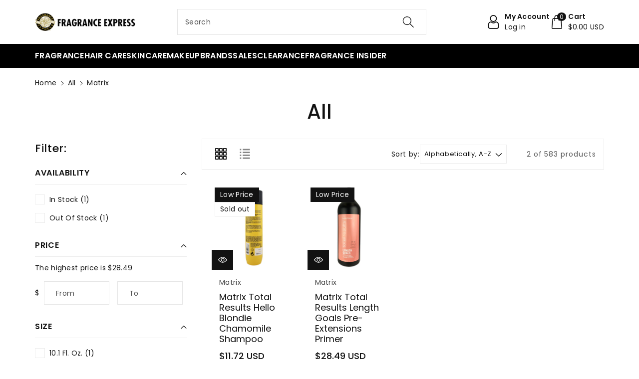

--- FILE ---
content_type: text/css
request_url: https://fragranceexpress.com/cdn/shop/t/23/assets/component-cart-notification.css?v=9850414502486508631704478685
body_size: -39
content:
.cart-notification.animate.active{z-index:3}.cart-notification-wrapper{position:relative}.cart-notification-wrapper .cart-notification{display:block}.cart-notification-inner button.button-label{width:100%;text-decoration:underline;padding:0;margin-top:15px;transition:.3s ease}.cart-notification{background-color:rgba(var(--color-foreground),.6);padding:1rem 2rem;position:fixed;visibility:hidden;width:100%;z-index:999;top:0;bottom:0;right:0;left:0}.cart-notification .cart-notification-inner{width:420px;background-color:rgb(var(--color-background));border-radius:var(--popup-corner-radius);border-color:rgba(var(--color-foreground),var(--popup-border-opacity));border-style:solid;border-width:var(--popup-border-width);box-shadow:var(--popup-shadow-horizontal-offset) var(--popup-shadow-vertical-offset) var(--popup-shadow-blur-radius) rgba(var(--color-shadow),var(--popup-shadow-opacity));position:absolute;top:50%;left:50%;transform:translate(-50%,-50%);-webkit-transform:translate(-50%,-50%);padding:20px}.cart-notification__header{float:right;margin-right:-15px;margin-top:-15px}.cart-notification__links{text-align:center;display:flex;column-gap:10px}.cart-notification__links a,.cart-notification__links form button{min-height:44px}.cart-notification__links a,.cart-notification__links form{width:50%}.header-wrapper:not(.header-wrapper--border-bottom)+cart-notification .cart-notification{border-top-width:.1rem}.cart-notification.animate{transition:transform var(--duration-short) ease,visibility 0s var(--duration-short) ease}.cart-notification.active{transform:translateY(0);transition:transform var(--duration-default) ease,visibility 0s;visibility:visible}.cart-notification__heading{align-items:center;display:flex;flex-grow:1;margin-bottom:0;margin-top:0}.cart-notification__heading .icon-checkmark{margin-right:1rem;width:1.3rem}.modal__close-button.link.cart-notification__close{width:44px;height:44px;display:block;position:unset}.cart-notification__links{text-align:center}.cart-notification__links>*{margin-top:10px}.cart-notification__links .link.button-label:hover{color:var(--color-wbmaincolors-text)}.cart-notification-product{align-items:flex-start;display:flex;margin-bottom:15px}.cart-notification-product dl{margin-bottom:0;margin-top:0}.cart-notification-product__image{margin-right:15px}.cart-notification-product__name{margin-bottom:.5rem;margin-top:0;font-size:calc(var(--font-body-scale) * 16px)}.modal__close-button.link.cart-notification__close .icon{width:14px;height:14px}@media (max-width: 575px){.cart-notification .cart-notification-inner{width:300px;padding:15px}.cart-notification__links a,.cart-notification__links form{width:100%}.cart-notification__links{display:block}}
/*# sourceMappingURL=/cdn/shop/t/23/assets/component-cart-notification.css.map?v=9850414502486508631704478685 */


--- FILE ---
content_type: application/javascript; charset=utf-8
request_url: https://ecommplugins-scripts.trustpilot.com/v2.1/js/header.js?settings=eyJrZXkiOiJicXBLZmkwMzdjT0gxMzFKIn0=&shop=for-fine-fragrances.myshopify.com
body_size: 3202
content:
var tpWidgetsPixelBlocked = true;

(async function() {
    if (window.tpHeaderLoaded === true) {
        return;
    }

    let hasLoadedWidgets = false;

    window.tpHeaderLoaded = true;
    const SCRIPT_URL = 'https://invitejs.trustpilot.com/tp.min.js';
    const WIDGET_SCRIPT = '//widget.trustpilot.com/bootstrap/v5/tp.widget.bootstrap.min.js';
    const PREVIEW_SCRIPT_URL = '//ecommplugins-scripts.trustpilot.com/v2.1/js/preview_shopify.js';
    const APP_URL = '//ecommplugins-reviewsapp.trustpilot.com';
    const TRUSTBOX_PREVIEW_URL = '//ecommplugins-trustboxpreview.trustpilot.com/v2.0/trustboxpreview.min.js';
    const PREVIEW_CSS_URL = '//ecommplugins-scripts.trustpilot.com/v2.1/css/preview.min.css';
    const TRUSTPILOT_PRODUCT_ID_PREFIX = 'TRUSTPILOT_SKU_VALUE_';

    function b64EncodeUnicode(str) {
        return btoa(encodeURIComponent(str).replace(/%([0-9A-F]{2})/g, function(match, p1) {
            return String.fromCharCode(parseInt(p1, 16))
        }))
    }

    function b64DecodeUnicode(str) {
        return decodeURIComponent(Array.prototype.map.call(atob(str), function(c) {
            return '%' + ('00' + c.charCodeAt(0).toString(16)).slice(-2)
        }).join(''))
    }

    const scriptUrl = new URL(document.currentScript.src);
    const param = scriptUrl.searchParams ? scriptUrl.searchParams.get('settings') : undefined;
    const shop = scriptUrl.searchParams ? scriptUrl.searchParams.get('shop') : 'https://admin.shopify.com';
    const trustpilot_settings = param ? JSON.parse(b64DecodeUnicode(param)) : {};

    if (typeof TrustpilotObject === 'undefined') {
        (function(w,d,s,r,n){w.TrustpilotObject=n;w[n]=w[n]||function(){(w[n].q=w[n].q||[]).push(arguments)};
        a=d.createElement(s);a.async=1;a.src=r;a.type='text/java'+s;f=d.getElementsByTagName(s)[0];
        f.parentNode.insertBefore(a,f)})(window,document,'script', SCRIPT_URL, 'tp');
    }
    tp('register', trustpilot_settings['key']);
    const e = new CustomEvent('trustpilotScriptLoaded');
    dispatchEvent(e);

    function checkPreviewMode(url) {
        if (url && url.searchParams && url.searchParams.get('tpTrustBoxPreview') === 'true') {
            return true;
        }
        return false;
    }

    const url = new URL(window.location.href);
    if (checkPreviewMode(url)) {

        document.body.style.paddingTop = '75px';

        var w = document.createElement("script");
        w.type = "text/javascript";
        w.src = WIDGET_SCRIPT;
        w.async = true;
        document.head.appendChild(w);

        if (typeof TrustpilotPreview === 'undefined') {
            try {
                var p = document.createElement("script");
                p.type = "text/javascript";
                p.src = PREVIEW_SCRIPT_URL;
                p.onload = function (e) {
                    const pixel = document.createElement('iframe');
                    pixel.id = 'pixel_iframe';
                    pixel.src = `${APP_URL}/pixel/index.html?shop=${shop}`;
                    pixel.setAttribute("style", "display: none; width: 1px; height: 1px;");
                    pixel.onload = function (e) {
                        document.getElementById('pixel_iframe').contentWindow.postMessage(JSON.stringify({
                            basis: 'iframe',
                            action: 'initialLoad'
                        }), 'https:' + APP_URL);
                    }
                    document.body.appendChild(pixel);
                };
                document.head.appendChild(p);
            } catch (e) {
                console.log(`TrustpilotPreview couldn't load`);
            }
        }

        async function loadData(jsonData) {
            var g = document.createElement('div');
            g.id = 'trustpilot_initial_data';
            g.setAttribute("data-page-urls", b64EncodeUnicode(JSON.stringify(jsonData.loadData.trustbox.pageUrls)));
            g.setAttribute("data-custom-trustboxes", jsonData.loadData.customTrustBoxes);
            g.setAttribute("data-settings", b64EncodeUnicode(JSON.stringify(jsonData.loadData)));
            g.setAttribute("id", "trustpilot-trustbox-preview");
            g.setAttribute("data-source", "Shopify");
            g.setAttribute("data-sku", getPageType() === 'product' ? await getSkus(trustpilot_settings['s']) : '');
            document.body.appendChild(g);

            var q = document.createElement("script");
            q.type = "text/javascript";
            q.src = TRUSTBOX_PREVIEW_URL;
            q.async = true;
            q.onload = function() {
                const message = JSON.stringify({
                    basis: "iframe",
                    TrustBoxPreviewMode: {"integrationKey":trustpilot_settings.key},
                    enable: true,
                    widgets: jsonData.widgets
                });
                window.postMessage(message, window.origin);

                tpWidgetsPixelBlocked = false;
                TrustpilotPreview.init([PREVIEW_CSS_URL], jsonData.loadData.trustbox,  window, document.getElementById('pixel_iframe').contentWindow);
            };
            document.head.appendChild(q);
        }

        window.addEventListener('message', function(e) {
            var adminOrign = new URL(window.location).hostname;

            var eventOriginHostname = new URL(e.origin).hostname;
            var originMissmatchOldCondition = e.origin.indexOf(adminOrign) === -1;
            var originMissmatchNewCondition = adminOrign !== eventOriginHostname;
            if (originMissmatchOldCondition !== originMissmatchNewCondition) {
                console.log(`Origin missmatch: old condition result: ${originMissmatchOldCondition}, new condition result: ${originMissmatchNewCondition}`);
            }

            if (!e.data || originMissmatchNewCondition && e.origin !== 'https:' + APP_URL) {
                return;
            }
            if (typeof TrustpilotPreview !== 'undefined') {
                if (typeof e.data === 'string' && e.data === 'submit') {
                    TrustpilotPreview.sendTrustboxes();
                } else if (typeof e.data === 'string') {
                    try {
                        jsonData = JSON.parse(e.data);
                    } catch (error) {
                        return;
                    }
                    if (jsonData.trustbox) {
                        TrustpilotPreview.setSettings(jsonData.trustbox);
                    } else if (
                        jsonData.type === 'updatePageUrls' ||
                        jsonData.type === 'newTrustBox' ||
                        jsonData.type === 'deletePageTrustBoxes'
                    ) {
                        TrustpilotPreview.sendDataTransfer(e.data);
                    } else if (jsonData.type === 'loadCategoryProductInfo') {
                        loadCategoryProductInfo().then((data) => {
                            window.postMessage(JSON.stringify(data), window.origin);
                        })
                    } else if (jsonData.customised) {
                        TrustpilotPreview.updateActive(jsonData.customised);
                    } else if (jsonData.loadData) {
                        if (!hasLoadedWidgets) {
                            loadData(jsonData);
                            hasLoadedWidgets = true;
                        }
                    }
                }
            }
        });
    } else {
        if (typeof trustpilot_trustbox_settings !== "undefined") {
            await renderTrustboxes();
        } else {
            addEventListener('trustpilotTrustboxSettingsLoaded', async function() {
                await renderTrustboxes();
            });
        }
    }

    async function addSkusToTrustboxes(skuSelector) {
        var skus = (await getSkus(skuSelector)).join(',');
        var name = getName();
        for (var trustBox in trustpilot_trustbox_settings.trustboxes) {
            trustpilot_trustbox_settings.trustboxes[trustBox].sku = skus;
            trustpilot_trustbox_settings.trustboxes[trustBox].name = name;
        }
    }

    async function getSkus(skuSelector) {
        skuSelector = checkSkuSelector(skuSelector);
        var skus = [];
        if (skuSelector === 'sku' && meta && meta.product && meta.product.variants) {
            extractSkus(skus, skuSelector, meta.product);
        } else {
            try {
                const data = await new Promise((resolve, reject) => {
                    const xhr = new XMLHttpRequest();
                    xhr.onreadystatechange = function() {
                        if (xhr.readyState === 4 && xhr.status == 200) {
                            try {
                                resolve(JSON.parse(xhr.response));
                            } catch (e) {
                                reject();
                            }
                        }
                    }
                    xhr.open('GET', window.location.href, true);
                    xhr.setRequestHeader('Accept', 'application/json');
                    xhr.send(null);
                });
                extractSkus(skus, skuSelector, data.product);
            } catch (e) {}
        }
        return skus;
    }

    function extractSkus(skus, skuSelector, product) {
        skus.push(`${TRUSTPILOT_PRODUCT_ID_PREFIX}${product.id}`);
        var variants = product.variants;
        for (var variant in variants) {
            skus.push(`${TRUSTPILOT_PRODUCT_ID_PREFIX}${variants[variant].id}`);
            if (variants[variant][skuSelector]) {
                skus.push(variants[variant][skuSelector]);
            }
        }
    }

    function getName() {
        var meta = ((ShopifyAnalytics && ShopifyAnalytics.meta) || meta);
        if (meta && meta.product && meta.product.variants && meta.product.variants.length > 0) {
            var variants = meta.product.variants;
            if (meta.product.selectedVariantId) {
                for (var i = 0; i < variants.length; i++) {
                    if (variants[i].id == meta.product.selectedVariantId) return variants[i].name;
                }
            }
            return variants[0].name;
        }
    }

    function checkSkuSelector(skuSelector) {
        if (!skuSelector) {
            skuSelector = 'sku'
        }
        return skuSelector.toLowerCase();
    }

    function getPageType() {
        const metaTag = document.head.querySelector("[property~='og:type'][content]");
        const metaPageType = metaTag ? metaTag.content : '';
        const pathname = location.pathname;
        if ((meta && meta.page && meta.page.pageType === "home") || (location.pathname === "/")) {
            return "landing";
        }
        // Category page patterns:
        //   /collections
        //   /collections/
        //   /collections/*
        //   /collections/*/
        const categoryRegEx = /^\/collections(\/[a-z0-9-_]+\/?$)?\/?$/;
        if ((meta && meta.page && meta.page.pageType === "collection") || (metaPageType === "product.group")
            || (categoryRegEx.test(pathname))) {
            return "category";
        }
        // Product page patterns:
        //   /collections/*/products/*
        //   /collections/*/products/*/
        //   /products/*
        //   /products/*/
        const productRegEx = /^\/(collections\/[a-z0-9-_]+\/)?products\/[a-z0-9-_]+\/?$/;
        if ((meta && meta.page && meta.page.pageType === "product") || (meta && meta.product !== undefined)
            || (metaPageType === "product") || (productRegEx.test(pathname))) {
            return "product"
        }
    }

    function loadCategoryProductInfo() {
        const handles = $('a.product').toArray().map(el => el.href.split('/').pop());
        return Promise
            .all(handles.map((handle) => new Promise((resolve, reject) => {
                Shopify.getProduct((handle), resolve)
            })))
            .then((products) => {
                const skuSelector = checkSkuSelector();
                const productData = products.map((product) => {
                    return {
                        productUrl: product.url,
                        id: product.id.toString(),
                        variationIds: product.variants.map((v) => v.id.toString()),
                        variationSkus: product.variants.map((v) => v[skuSelector]),
                        name: product.title
                    }
                });
                return productData;
            });
    }

    async function renderTrustboxes() {
        const page = getPageType();
        if (page === "product") {
            const skuSelector = trustpilot_settings['s'];
            await addSkusToTrustboxes(skuSelector);
        }
        if (page === "category") {
            // Do not load product information for a while
            // TODO uncomment and test it properly
            //trustpilot_trustbox_settings.categoryProductsData = await loadCategoryProductInfo()
        }
        trustpilot_trustbox_settings.trustboxes = trustpilot_trustbox_settings.trustboxes.filter(function(trustBox) {
            return page === trustBox.page
                || trimTrailingSlashes(trustBox.page) === trimTrailingSlashes(location.origin + location.pathname)
                || trustBox.page.toLowerCase() === btoa(location.origin + location.pathname).toLowerCase();
        });
        tp('trustBox', trustpilot_trustbox_settings);
    }

    function trimTrailingSlashes(url) {
        if (typeof url === 'string') {
            return url.replace(/\/+$/, "");
        }
        return url;
    }
})();
